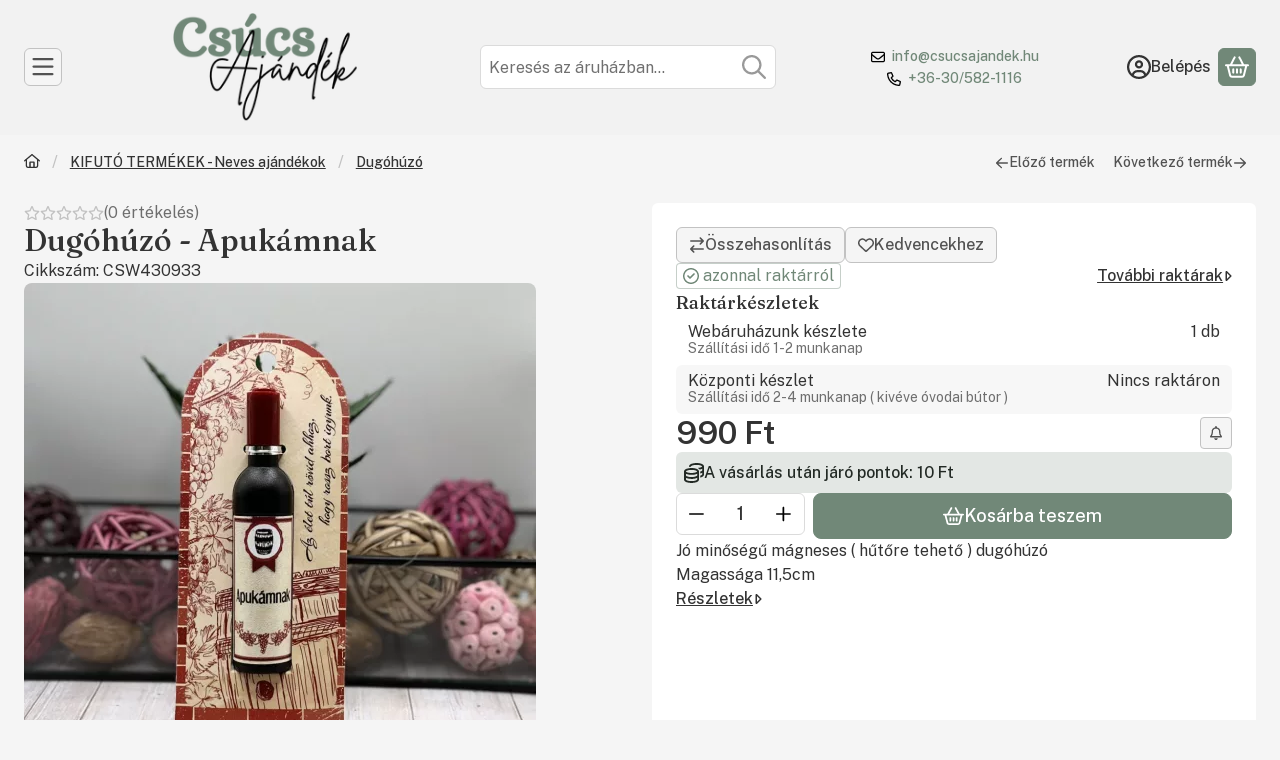

--- FILE ---
content_type: image/svg+xml
request_url: https://www.csucsajandek.hu/!common_design/own/image/logo/svg_dark/logo_checkout_raiffeisen_hu_box.svg
body_size: 48193
content:
<svg viewBox="0 0 451 24" fill="none" xmlns="http://www.w3.org/2000/svg">
<g clip-path="url(#clip0_482_24642)">
<path d="M33.8767 11.2775L31.8584 7.60082H31.0401V11.2775H29.0762V1.98345H32.7994C33.3662 1.96968 33.9291 2.07923 34.4495 2.30454C34.8916 2.49974 35.2631 2.82661 35.5133 3.24074C35.7688 3.68969 35.8962 4.20041 35.8814 4.71702C35.9021 5.32735 35.7118 5.9261 35.3427 6.41198C34.9489 6.88978 34.4102 7.22568 33.8084 7.36863L36.0588 11.2775L33.8767 11.2775ZM31.0401 3.67825V6.04291H32.5674C32.9089 6.06593 33.2461 5.95579 33.5085 5.73551C33.6228 5.6177 33.711 5.47705 33.7674 5.32275C33.8238 5.16846 33.8471 5.00398 33.8358 4.84005C33.8358 4.43008 33.7267 4.13401 33.5085 3.95184C33.2321 3.75134 32.8943 3.65451 32.5539 3.67825H31.0401Z" fill="#2B2D33"/>
<path d="M41.6909 4.04735H43.5593V11.2776H41.6909V10.4167C41.4568 10.7425 41.1481 11.0072 40.7908 11.1887C40.4099 11.3793 39.9889 11.4754 39.5633 11.4688C38.9984 11.4769 38.4451 11.3073 37.9814 10.9838C37.5024 10.6416 37.1271 10.1733 36.8972 9.63058C36.6299 9.01199 36.4974 8.34333 36.5086 7.6693C36.4965 6.99071 36.629 6.31735 36.8972 5.69416C37.1272 5.15163 37.5024 4.68344 37.9814 4.34139C38.4451 4.01779 38.9983 3.848 39.5633 3.85589C39.9897 3.84942 40.4112 3.94795 40.7908 4.14284C41.1476 4.32846 41.4558 4.59541 41.6909 4.92221V4.04735ZM40.9544 9.52801C41.2119 9.3492 41.4131 9.10029 41.5341 8.81065C41.6839 8.44935 41.7559 8.06041 41.7454 7.6693C41.7559 7.27818 41.6839 6.88924 41.5341 6.52795C41.4131 6.23831 41.2119 5.9894 40.9544 5.81058C40.7037 5.64506 40.4089 5.55929 40.1087 5.56453C39.8065 5.55992 39.5098 5.64558 39.2564 5.81058C38.9964 5.98668 38.7947 6.23643 38.677 6.52795C38.5314 6.89032 38.4617 7.2788 38.4721 7.6693C38.4617 8.05979 38.5314 8.44827 38.677 8.81065C38.7947 9.10217 38.9964 9.35192 39.2564 9.52801C39.5098 9.69316 39.8065 9.77883 40.1087 9.77406C40.4089 9.77946 40.7037 9.69368 40.9544 9.52801Z" fill="#2B2D33"/>
<path d="M45.3119 2.72824C45.1507 2.57329 45.0401 2.37302 44.9947 2.15382C44.9493 1.93463 44.9713 1.70679 45.0577 1.50035C45.1441 1.2939 45.2909 1.11853 45.4787 0.997356C45.6665 0.876179 45.8866 0.81488 46.1098 0.821539C46.2557 0.815235 46.4014 0.839328 46.5375 0.892294C46.6737 0.94526 46.7974 1.02595 46.9008 1.12926C47.0942 1.35051 47.2008 1.63463 47.2008 1.92875C47.2008 2.22288 47.0942 2.50699 46.9008 2.72824C46.7974 2.83156 46.6737 2.91224 46.5375 2.96521C46.4014 3.01818 46.2557 3.04227 46.1098 3.03597C45.9629 3.04187 45.8164 3.01762 45.6792 2.9647C45.542 2.91178 45.417 2.83132 45.3119 2.72824ZM47.0236 11.2774H45.1553V4.0472H47.0236V11.2774Z" fill="#2B2D33"/>
<path d="M51.0198 4.04729H52.9972V5.6875H51.0198V11.2775H49.1514V5.6875H47.9238V4.04729H49.1514V3.60979C49.1514 2.81706 49.3787 2.21112 49.8333 1.79197C50.2877 1.37309 50.9106 1.1636 51.7017 1.16349C51.981 1.16225 52.2598 1.18966 52.5335 1.24529C52.7808 1.2952 53.0228 1.36847 53.2562 1.46413L52.779 2.89918C52.5231 2.79723 52.2498 2.74626 51.9744 2.74911C51.6379 2.74911 51.3947 2.82651 51.2448 2.98131C51.0799 3.17953 50.9991 3.43466 51.0198 3.69191V4.04729Z" fill="#2B2D33"/>
<path d="M55.7923 4.04729H57.7697V5.6875H55.7923V11.2775H53.9238V5.6875H52.6963V4.04729H53.9238V3.60979C53.9238 2.81706 54.1511 2.21112 54.6057 1.79197C55.0602 1.37309 55.683 1.1636 56.4742 1.16349C56.7535 1.16225 57.0322 1.18966 57.306 1.24529C57.5532 1.2952 57.7952 1.36847 58.0287 1.46413L57.5515 2.89918C57.2955 2.79723 57.0222 2.74626 56.7468 2.74911C56.4103 2.74911 56.1671 2.82651 56.0172 2.98131C55.8523 3.17953 55.7715 3.43466 55.7923 3.69191V4.04729Z" fill="#2B2D33"/>
<path d="M65.0389 8.32526H60.1702C60.2339 8.8721 60.4111 9.26844 60.702 9.51427C60.9929 9.76032 61.4203 9.88334 61.984 9.88334C62.3523 9.88713 62.7187 9.82951 63.0682 9.71282C63.3849 9.60724 63.6787 9.4425 63.9342 9.22732L64.7387 10.5123C64.3649 10.8279 63.9345 11.069 63.4705 11.2229C62.9693 11.39 62.4441 11.4731 61.9159 11.469C61.2162 11.4879 60.5228 11.333 59.8974 11.0181C59.3446 10.7285 58.8945 10.275 58.6086 9.71942C58.2998 9.09584 58.1476 8.40608 58.1655 7.71014C58.1508 7.01098 58.3003 6.31815 58.6019 5.6875C58.8733 5.12582 59.3021 4.65557 59.836 4.33424C60.3875 4.01019 61.0175 3.84471 61.6567 3.856C62.2837 3.84152 62.9023 4.00238 63.4432 4.32056C63.958 4.63676 64.3683 5.09799 64.6229 5.64661C64.9129 6.28046 65.0551 6.97213 65.0389 7.66924V8.32526ZM60.1702 7.04044H63.1569C63.1113 6.50299 62.9613 6.10209 62.7069 5.83774C62.571 5.70316 62.4087 5.59842 62.2303 5.53019C62.0518 5.46196 61.8611 5.43174 61.6704 5.44146C60.7974 5.44146 60.2974 5.97445 60.1702 7.04044Z" fill="#2B2D33"/>
<path d="M66.3412 2.72824C66.18 2.57329 66.0694 2.37302 66.024 2.15382C65.9786 1.93463 66.0006 1.70679 66.087 1.50035C66.1734 1.2939 66.3202 1.11853 66.508 0.997356C66.6958 0.876179 66.9159 0.81488 67.1391 0.821539C67.285 0.815236 67.4307 0.839328 67.5668 0.892294C67.703 0.945261 67.8267 1.02595 67.9301 1.12926C68.1235 1.35051 68.2301 1.63463 68.2301 1.92875C68.2301 2.22288 68.1235 2.50699 67.9301 2.72824C67.8267 2.83156 67.703 2.91224 67.5668 2.96521C67.4307 3.01818 67.285 3.04227 67.1391 3.03597C66.9922 3.04187 66.8457 3.01762 66.7085 2.9647C66.5713 2.91178 66.4463 2.83132 66.3412 2.72824ZM68.0529 11.2774H66.1844V4.0472H68.0529V11.2774Z" fill="#2B2D33"/>
<path d="M70.4392 11.2299C69.9556 11.0854 69.512 10.8303 69.1436 10.4847L70.0165 9.14561C70.2906 9.40158 70.6123 9.60092 70.9634 9.73221C71.3144 9.86351 71.6877 9.92419 72.0622 9.91079C72.3475 9.92846 72.6323 9.86948 72.8872 9.73995C72.9703 9.6888 73.0393 9.61772 73.0881 9.53312C73.1368 9.44853 73.1638 9.35308 73.1665 9.25542C73.1692 9.15776 73.1476 9.06096 73.1036 8.97378C73.0596 8.8866 72.9946 8.81178 72.9145 8.75609C72.6304 8.58679 72.3188 8.46879 71.9939 8.40746C71.512 8.30762 71.0397 8.16586 70.5824 7.98381C70.2344 7.8438 69.9272 7.61819 69.6892 7.32779C69.4503 7.00979 69.3297 6.6182 69.3481 6.22058C69.3375 5.77327 69.4663 5.33377 69.7163 4.96313C69.9797 4.59354 70.3446 4.30858 70.7665 4.14286C71.2696 3.94264 71.8075 3.84508 72.3486 3.85592C72.8791 3.8507 73.4068 3.93384 73.9101 4.10196C74.3643 4.2522 74.7807 4.49936 75.1305 4.82642L74.2578 6.11124C74.0058 5.87948 73.7086 5.70255 73.385 5.59161C73.0475 5.47319 72.6924 5.41314 72.3348 5.414C72.0613 5.39778 71.7884 5.45445 71.5438 5.57825C71.4574 5.62691 71.386 5.69868 71.3379 5.78557C71.2897 5.87245 71.2666 5.97104 71.271 6.07034C71.2675 6.18826 71.309 6.30308 71.387 6.39142C71.5022 6.50271 71.6392 6.5888 71.7893 6.64423C72.0547 6.7491 72.3285 6.8314 72.6077 6.89028C73.0431 6.99008 73.4679 7.13197 73.876 7.31394C74.2203 7.46977 74.5203 7.70933 74.7488 8.01085C74.9863 8.34506 75.1063 8.74895 75.0897 9.15896C75.0992 9.59139 74.9754 10.0162 74.7351 10.3755C74.4756 10.74 74.1153 11.0204 73.6986 11.1819C73.1775 11.3854 72.6212 11.483 72.0622 11.4689C71.5122 11.4722 70.965 11.3916 70.4392 11.2299Z" fill="#2B2D33"/>
<path d="M82.7264 8.32526H77.8577C77.9213 8.8721 78.0986 9.26844 78.3895 9.51427C78.6804 9.76032 79.1078 9.88334 79.6715 9.88334C80.0398 9.88713 80.4062 9.82951 80.7557 9.71282C81.0724 9.60724 81.3662 9.4425 81.6217 9.22732L82.4262 10.5123C82.0524 10.8279 81.622 11.069 81.158 11.2229C80.6568 11.39 80.1316 11.4731 79.6034 11.469C78.9037 11.4879 78.2103 11.333 77.5849 11.0181C77.0321 10.7284 76.5821 10.2749 76.2961 9.71942C75.9873 9.09584 75.8351 8.40608 75.853 7.71014C75.8383 7.01098 75.9878 6.31815 76.2893 5.6875C76.5608 5.12582 76.9896 4.65557 77.5235 4.33424C78.075 4.01018 78.705 3.84471 79.3442 3.856C79.9712 3.84152 80.5898 4.00239 81.1307 4.32056C81.6454 4.63676 82.0558 5.098 82.3104 5.64661C82.6004 6.28046 82.7426 6.97213 82.7264 7.66924V8.32526ZM77.8577 7.04044H80.8444C80.7988 6.50299 80.6488 6.10209 80.3944 5.83774C80.2585 5.70316 80.0962 5.59842 79.9178 5.53019C79.7393 5.46196 79.5486 5.43174 79.3579 5.44146C78.4849 5.44146 77.9849 5.97445 77.8577 7.04044Z" fill="#2B2D33"/>
<path d="M89.2385 4.19088C89.6284 4.41811 89.9399 4.75893 90.1317 5.16798C90.3526 5.65212 90.46 6.18054 90.4455 6.7127V11.2776H88.5634V6.9449C88.5634 6.48035 88.4566 6.13189 88.243 5.89953C88.0291 5.66717 87.704 5.55096 87.2677 5.55091C86.9648 5.54486 86.6658 5.62031 86.4018 5.76941C86.1333 5.93351 85.9068 6.15828 85.7404 6.42576V11.2776H83.8721V4.04741H85.7404V4.89489C85.9675 4.56691 86.2752 4.30327 86.6339 4.12954C87.0185 3.94354 87.441 3.84987 87.868 3.85595C88.3464 3.84396 88.8193 3.95954 89.2385 4.19088Z" fill="#2B2D33"/>
<path d="M35.5133 19.6316C35.7863 20.0413 35.9246 20.5263 35.9089 21.0187C35.9089 21.8662 35.6384 22.5199 35.0972 22.98C34.5563 23.4401 33.7904 23.6701 32.7994 23.6701H29.0762V14.3762H32.4721C33.454 14.3762 34.2131 14.5881 34.7495 15.0118C35.2858 15.4354 35.554 16.0346 35.5542 16.8092C35.5542 17.7294 35.1587 18.3899 34.3678 18.7909C34.828 18.944 35.2287 19.2381 35.5133 19.6316ZM31.0401 16.0438V18.217H32.3221C32.74 18.217 33.0469 18.1258 33.2426 17.9434C33.3455 17.8374 33.4248 17.7107 33.4754 17.5717C33.5259 17.4327 33.5465 17.2845 33.5358 17.137C33.5358 16.7455 33.4312 16.4654 33.2222 16.2966C33.0129 16.1282 32.6992 16.044 32.2811 16.0438H31.0401ZM32.5674 22.0029C32.9948 22.0029 33.3153 21.9117 33.529 21.7293C33.7425 21.5472 33.8493 21.2557 33.8494 20.8548C33.8616 20.7018 33.8405 20.548 33.7875 20.4041C33.7345 20.2602 33.6509 20.1295 33.5425 20.0211C33.338 19.8391 32.9994 19.7479 32.5266 19.7475H31.0401V22.0029H32.5674Z" fill="#2B2D33"/>
<path d="M41.8142 16.4401H43.6826V23.6703H41.8142V22.8094C41.5801 23.1352 41.2714 23.3999 40.9141 23.5814C40.5332 23.772 40.1122 23.8681 39.6865 23.8615C39.1216 23.8696 38.5684 23.7 38.1047 23.3765C37.6257 23.0343 37.2504 22.566 37.0205 22.0233C36.5023 20.7625 36.5023 19.3476 37.0205 18.0869C37.2505 17.5443 37.6257 17.0761 38.1047 16.7341C38.5684 16.4105 39.1216 16.2407 39.6865 16.2486C40.113 16.2421 40.5345 16.3407 40.9141 16.5355C41.2708 16.7212 41.5791 16.9881 41.8142 17.3149V16.4401ZM41.0776 21.9207C41.3352 21.7419 41.5363 21.493 41.6573 21.2033C41.9391 20.4686 41.9391 19.6554 41.6573 18.9206C41.5363 18.631 41.3352 18.3821 41.0776 18.2033C40.8269 18.0378 40.5322 17.952 40.232 17.9572C39.9298 17.9526 39.6331 18.0383 39.3796 18.2033C39.1197 18.3794 38.918 18.6291 38.8003 18.9206C38.5271 19.6569 38.5271 20.4671 38.8003 21.2033C38.918 21.4949 39.1197 21.7446 39.3796 21.9207C39.633 22.0859 39.9298 22.1715 40.232 22.1668C40.5322 22.1722 40.827 22.0864 41.0776 21.9207Z" fill="#2B2D33"/>
<path d="M50.6448 16.5835C51.0346 16.8107 51.3462 17.1515 51.538 17.5606C51.7589 18.0447 51.8662 18.5731 51.8517 19.1053V23.6702H49.9696V19.3375C49.9696 18.8729 49.8628 18.5245 49.6493 18.2921C49.4353 18.0597 49.1102 17.9435 48.674 17.9435C48.371 17.9374 48.072 18.0129 47.8081 18.162C47.5396 18.3261 47.313 18.5509 47.1466 18.8183V23.6702H45.2783V16.44H47.1466V17.2875C47.3737 16.9595 47.6815 16.6959 48.0401 16.5221C48.4247 16.3361 48.8472 16.2425 49.2742 16.2485C49.7526 16.2365 50.2256 16.3521 50.6448 16.5835Z" fill="#2B2D33"/>
<path d="M56.9792 19.8159L59.8703 23.6702H57.6337L55.1653 20.3901V23.6702H53.2969V13.8295H55.1653V19.3784L57.511 16.44H59.7339L56.9792 19.8159Z" fill="#2B2D33"/>
<path d="M22.0932 1.9834H0.454102V23.6702H22.0932V1.9834Z" fill="#FEE600"/>
<path fill-rule="evenodd" clip-rule="evenodd" d="M16.1019 11.2847L18.8595 8.52093L19.5972 9.26039L19.6017 9.25594C19.5719 7.98287 19.0533 6.77037 18.1538 5.87097C16.6888 4.43938 15.2225 5.2768 14.717 5.78225L14.7173 5.78242L12.0613 8.44408L12.7191 9.10323L11.274 10.5515L9.8289 9.10323L10.4866 8.44408L7.83078 5.78242L7.83094 5.78225C7.32561 5.2768 5.85915 4.43938 4.39433 5.87097C3.49472 6.77032 2.97603 7.98284 2.94629 9.25594L2.95073 9.26039L3.68857 8.52093L6.44626 11.2847L7.20565 10.5234V8.703L7.98693 9.48599V11.6877L9.06358 12.7669L3.47959 18.3632L5.68999 20.5784L11.274 14.9822L16.858 20.5784L19.0685 18.3632L13.4844 12.7669L14.5612 11.6877V9.48599L15.3423 8.703V10.5234L16.1019 11.2847Z" fill="#2B2D33"/>
</g>
<g clip-path="url(#clip1_482_24642)">
<path d="M113.162 2.56567H123.66V21.4239H113.162V2.56567Z" fill="#FF5F00"/>
<path d="M118.394 21.4239C116.362 23.0214 113.796 23.9871 110.997 23.9871C104.364 23.9871 99 18.6252 99 11.9948C99 5.3644 104.364 0 110.997 0C113.796 0 116.362 0.965696 118.394 2.5657C115.629 4.76375 113.83 8.16311 113.83 11.9948C113.83 15.8265 115.629 19.257 118.394 21.4239Z" fill="#EB001B"/>
<path d="M137.822 11.9948C137.822 18.6252 132.458 23.9871 125.824 23.9871C123.026 23.9871 120.46 23.0214 118.428 21.4239C121.226 19.2233 122.992 15.8265 122.992 11.9948C122.992 8.16311 121.193 4.76375 118.428 2.5657C120.46 0.965696 123.026 0 125.824 0C132.458 0 137.822 5.39806 137.822 11.9948Z" fill="#F79E1B"/>
</g>
<g clip-path="url(#clip2_482_24642)">
<path d="M155.16 23.7993V22.2192C155.17 22.0863 155.151 21.9529 155.104 21.828C155.058 21.7031 154.985 21.5895 154.892 21.4948C154.798 21.4001 154.685 21.3265 154.561 21.2788C154.436 21.2312 154.303 21.2106 154.17 21.2184C153.996 21.2071 153.822 21.2427 153.667 21.3214C153.511 21.4002 153.379 21.5192 153.285 21.6661C153.2 21.5236 153.077 21.4067 152.931 21.328C152.784 21.2492 152.619 21.2113 152.453 21.2184C152.308 21.2112 152.164 21.2418 152.035 21.3074C151.905 21.373 151.795 21.4713 151.716 21.5924V21.2817H151.168V23.7993H151.721V22.4036C151.709 22.3174 151.716 22.2297 151.742 22.1467C151.768 22.0637 151.812 21.9875 151.871 21.9236C151.93 21.8596 152.002 21.8095 152.083 21.7769C152.164 21.7442 152.25 21.7298 152.337 21.7347C152.701 21.7347 152.885 21.9717 152.885 22.3983V23.7993H153.438V22.4036C153.427 22.3176 153.435 22.2302 153.461 22.1476C153.488 22.0651 153.532 21.9892 153.59 21.9255C153.649 21.8617 153.721 21.8116 153.801 21.7786C153.881 21.7457 153.968 21.7307 154.054 21.7347C154.428 21.7347 154.607 21.9717 154.607 22.3983V23.7993H155.16ZM158.247 22.5405V21.2817H157.699V21.5871C157.606 21.4666 157.485 21.3703 157.346 21.3061C157.208 21.242 157.056 21.2119 156.904 21.2184C156.564 21.2351 156.244 21.3816 156.01 21.6277C155.776 21.8739 155.645 22.2007 155.645 22.5405C155.645 22.8803 155.776 23.2071 156.01 23.4532C156.244 23.6994 156.564 23.8459 156.904 23.8626C157.056 23.8691 157.208 23.839 157.346 23.7748C157.485 23.7107 157.606 23.6143 157.699 23.4938V23.7993H158.247V22.5405ZM156.209 22.5405C156.217 22.3919 156.269 22.2491 156.358 22.1296C156.446 22.0101 156.568 21.9192 156.708 21.8681C156.848 21.817 156.999 21.8079 157.144 21.8419C157.289 21.8759 157.421 21.9516 157.523 22.0596C157.625 22.1677 157.694 22.3033 157.72 22.4497C157.746 22.5962 157.729 22.7472 157.671 22.884C157.612 23.0208 157.515 23.1374 157.391 23.2196C157.267 23.3018 157.121 23.3458 156.972 23.3463C156.868 23.3477 156.765 23.3275 156.668 23.287C156.572 23.2464 156.486 23.1864 156.414 23.1107C156.342 23.035 156.287 22.9452 156.252 22.8471C156.216 22.7489 156.202 22.6445 156.209 22.5405ZM169.968 21.2155C170.153 21.2137 170.337 21.2481 170.508 21.3167C170.669 21.3806 170.815 21.4753 170.938 21.5954C171.06 21.7148 171.156 21.8574 171.222 22.0147C171.359 22.3519 171.359 22.7291 171.222 23.0662C171.157 23.2236 171.06 23.3662 170.938 23.4856C170.815 23.6057 170.669 23.7004 170.508 23.7642C170.161 23.8993 169.775 23.8993 169.428 23.7642C169.268 23.7006 169.122 23.6059 168.999 23.4856C168.878 23.3659 168.782 23.2234 168.717 23.0662C168.58 22.729 168.58 22.3519 168.717 22.0147C168.782 21.8576 168.878 21.7151 168.999 21.5954C169.122 21.4751 169.268 21.3804 169.428 21.3167C169.6 21.2481 169.783 21.2137 169.968 21.2155ZM169.968 21.7334C169.861 21.7325 169.755 21.7526 169.655 21.7926C169.562 21.8302 169.477 21.8865 169.406 21.9582C169.334 22.0314 169.278 22.1181 169.24 22.2132C169.159 22.424 169.159 22.6571 169.24 22.8678C169.278 22.963 169.334 23.0497 169.406 23.1228C169.477 23.1945 169.562 23.2509 169.655 23.2885C169.856 23.3673 170.08 23.3673 170.281 23.2885C170.375 23.2507 170.46 23.1943 170.532 23.1228C170.604 23.0499 170.661 22.9632 170.699 22.8678C170.78 22.6571 170.78 22.424 170.699 22.2132C170.661 22.1179 170.604 22.0311 170.532 21.9582C170.46 21.8867 170.375 21.8304 170.281 21.7926C170.182 21.7526 170.075 21.7325 169.968 21.7334ZM161.228 22.5405C161.222 21.7557 160.738 21.2184 160.032 21.2184C159.69 21.2364 159.369 21.3859 159.135 21.6357C158.901 21.8855 158.774 22.2161 158.778 22.5582C158.783 22.9003 158.92 23.2272 159.161 23.4704C159.401 23.7136 159.727 23.8542 160.069 23.8625C160.445 23.8757 160.812 23.7501 161.101 23.5096L160.833 23.1041C160.625 23.2707 160.367 23.3634 160.101 23.3674C159.92 23.3826 159.74 23.3268 159.599 23.2118C159.459 23.0968 159.368 22.9316 159.347 22.7512H161.217C161.222 22.6827 161.228 22.6143 161.228 22.5405ZM159.353 22.3193C159.362 22.1502 159.438 21.9917 159.563 21.8775C159.688 21.7633 159.852 21.7026 160.022 21.7083C160.187 21.7051 160.347 21.7676 160.466 21.8821C160.586 21.9966 160.655 22.1538 160.659 22.3193H159.353ZM163.535 21.9243C163.296 21.7868 163.025 21.7124 162.75 21.7083C162.45 21.7083 162.27 21.8189 162.27 22.0033C162.27 22.1718 162.46 22.2192 162.697 22.2508L162.955 22.2876C163.503 22.3667 163.835 22.5984 163.835 23.0408C163.835 23.5202 163.413 23.8626 162.687 23.8626C162.298 23.8733 161.915 23.7588 161.596 23.5359L161.854 23.1093C162.096 23.2886 162.391 23.3813 162.692 23.3727C163.066 23.3727 163.266 23.2621 163.266 23.0672C163.266 22.925 163.124 22.846 162.824 22.8039L162.565 22.767C162.002 22.688 161.696 22.4352 161.696 22.0243C161.696 21.5239 162.107 21.2184 162.745 21.2184C163.105 21.206 163.462 21.2974 163.772 21.4818L163.535 21.9243ZM166.167 21.782H165.271V22.9198C165.271 23.1725 165.361 23.3411 165.635 23.3411C165.806 23.3354 165.972 23.2865 166.119 23.1989L166.277 23.6677C166.072 23.7957 165.835 23.8633 165.593 23.8626C164.945 23.8626 164.718 23.5149 164.718 22.9302V21.782H164.207V21.2817H164.718L164.718 20.5179H165.271L165.271 21.2817H166.167V21.782ZM168.062 21.2184C168.195 21.219 168.327 21.2421 168.452 21.2869L168.284 21.8031C168.175 21.7598 168.058 21.7383 167.941 21.7399C167.583 21.7399 167.404 21.9717 167.404 22.3877V23.7993H166.856V21.2817H167.399V21.5871C167.466 21.4717 167.563 21.3765 167.68 21.3116C167.797 21.2467 167.929 21.2145 168.062 21.2184ZM171.855 23.4328C171.889 23.4326 171.923 23.4393 171.954 23.4525C171.984 23.4651 172.012 23.4833 172.035 23.5062C172.058 23.5291 172.077 23.5562 172.09 23.5861C172.103 23.6168 172.11 23.6499 172.11 23.6833C172.11 23.7167 172.103 23.7498 172.09 23.7805C172.077 23.8102 172.058 23.8372 172.035 23.86C172.012 23.8829 171.984 23.9012 171.954 23.914C171.923 23.9274 171.889 23.9342 171.855 23.934C171.805 23.9345 171.755 23.9202 171.713 23.8929C171.671 23.8656 171.638 23.8265 171.618 23.7805C171.605 23.7498 171.598 23.7167 171.598 23.6833C171.598 23.6499 171.605 23.6168 171.618 23.5861C171.631 23.5562 171.649 23.5291 171.672 23.5062C171.696 23.4832 171.723 23.4649 171.754 23.4525C171.786 23.4393 171.82 23.4326 171.855 23.4328ZM171.855 23.8787C171.881 23.8789 171.906 23.8737 171.93 23.8634C171.953 23.8534 171.974 23.8393 171.992 23.8216C172.014 23.799 172.031 23.7713 172.04 23.7407C172.05 23.7102 172.052 23.6778 172.046 23.6464C172.039 23.615 172.026 23.5856 172.006 23.5607C171.986 23.5359 171.96 23.5163 171.93 23.5038C171.906 23.4936 171.881 23.4885 171.855 23.4887C171.828 23.4885 171.802 23.4937 171.778 23.5038C171.754 23.5134 171.733 23.5275 171.715 23.5452C171.679 23.582 171.658 23.6316 171.658 23.6834C171.658 23.7352 171.679 23.7848 171.715 23.8216C171.734 23.8398 171.755 23.8543 171.779 23.8641C171.803 23.8739 171.829 23.8788 171.855 23.8787ZM171.869 23.5661C171.894 23.5645 171.919 23.5715 171.939 23.5861C171.947 23.5927 171.953 23.601 171.957 23.6104C171.961 23.6198 171.963 23.6301 171.963 23.6404C171.963 23.6493 171.962 23.6581 171.958 23.6662C171.955 23.6744 171.95 23.6818 171.944 23.688C171.928 23.7016 171.909 23.7097 171.889 23.711L171.965 23.7988H171.905L171.835 23.7116H171.812V23.7988H171.762V23.5661H171.869ZM171.812 23.6097V23.6718H171.869C171.88 23.6723 171.891 23.6696 171.9 23.664C171.904 23.6615 171.907 23.6579 171.909 23.6538C171.911 23.6496 171.912 23.645 171.912 23.6404C171.912 23.6359 171.911 23.6314 171.909 23.6273C171.907 23.6233 171.904 23.6198 171.9 23.6173C171.891 23.6118 171.88 23.6092 171.869 23.6097H171.812Z" fill="black"/>
<path d="M165.388 2.06616H157.08V16.9953H165.388V2.06616Z" fill="#7375CF"/>
<path d="M157.608 9.53076C157.606 8.09298 157.932 6.67374 158.56 5.38049C159.189 4.08724 160.103 2.95387 161.234 2.06618C159.833 0.965252 158.151 0.2806 156.38 0.0904799C154.608 -0.0996405 152.819 0.212444 151.217 0.991061C149.615 1.76968 148.264 2.98341 147.318 4.49353C146.373 6.00366 145.872 7.74924 145.872 9.53076C145.872 11.3123 146.373 13.0579 147.318 14.568C148.264 16.0781 149.615 17.2919 151.217 18.0705C152.819 18.8491 154.608 19.1612 156.38 18.9711C158.151 18.7809 159.833 18.0963 161.234 16.9953C160.103 16.1077 159.189 14.9743 158.56 13.681C157.932 12.3878 157.606 10.9685 157.608 9.53076Z" fill="#EB001B"/>
<path d="M175.69 15.4142V15.1085H175.813V15.0463H175.499V15.1085H175.622V15.4142H175.69ZM176.299 15.4142V15.0457H176.203L176.092 15.2991L175.981 15.0457H175.885V15.4142H175.953V15.1362L176.057 15.3758H176.127L176.231 15.1356V15.4142H176.299Z" fill="#00A2E5"/>
<path d="M176.596 9.53076C176.596 11.3123 176.095 13.0578 175.15 14.568C174.204 16.0781 172.853 17.2918 171.251 18.0705C169.649 18.8491 167.86 19.1612 166.088 18.9711C164.317 18.7809 162.635 18.0963 161.234 16.9953C162.364 16.1068 163.278 14.9732 163.906 13.6802C164.534 12.3871 164.861 10.9683 164.861 9.53076C164.861 8.0932 164.534 6.67441 163.906 5.38137C163.278 4.08832 162.364 2.95476 161.234 2.06618C162.635 0.965249 164.317 0.280596 166.088 0.0904782C167.86 -0.0996398 169.649 0.21245 171.251 0.991075C172.853 1.7697 174.204 2.98344 175.15 4.49357C176.095 6.00369 176.596 7.74926 176.596 9.53076Z" fill="#00A2E5"/>
</g>
<g clip-path="url(#clip3_482_24642)">
<path d="M186.568 23.5432H186.062V17.7461H186.568V23.5432ZM190.253 17.7461C190.696 17.7398 191.137 17.8084 191.557 17.949C191.922 18.0717 192.258 18.2691 192.543 18.5287C192.816 18.7834 193.029 19.0952 193.168 19.4417C193.461 20.217 193.461 21.0723 193.168 21.8475C193.029 22.1941 192.816 22.5059 192.543 22.7606C192.258 23.0202 191.923 23.2176 191.557 23.3403C191.137 23.481 190.696 23.5496 190.253 23.5432H188.137V17.7461H190.253ZM188.642 18.2264V23.0629H190.253C190.633 23.0696 191.011 23.0115 191.371 22.891C191.674 22.7883 191.952 22.6225 192.187 22.4045C192.409 22.1919 192.581 21.9313 192.688 21.6426C192.914 20.9965 192.914 20.2927 192.688 19.6467C192.58 19.3576 192.409 19.0964 192.187 18.8828C191.953 18.6638 191.675 18.4979 191.371 18.3962C191.01 18.2772 190.632 18.2198 190.253 18.2264L188.642 18.2264ZM199.259 17.6799C199.502 17.6792 199.744 17.707 199.98 17.7627C200.206 17.8158 200.425 17.8957 200.632 18.0007C200.831 18.1015 201.016 18.2275 201.182 18.3755C201.345 18.5204 201.487 18.6877 201.603 18.8724L201.18 19.1539C201.081 19.0022 200.962 18.8644 200.826 18.7441C200.689 18.6223 200.538 18.518 200.375 18.4335C200.207 18.3465 200.029 18.2805 199.845 18.2368C199.653 18.1909 199.456 18.168 199.259 18.1685C198.93 18.1656 198.603 18.226 198.296 18.3465C198.007 18.4606 197.743 18.6325 197.522 18.8517C197.299 19.0753 197.123 19.3415 197.004 19.6343C196.753 20.2845 196.753 21.0049 197.004 21.655C197.123 21.9479 197.299 22.214 197.522 22.4376C197.743 22.6568 198.007 22.8287 198.296 22.9428C198.603 23.0633 198.93 23.1238 199.259 23.1209C199.456 23.1214 199.652 23.0992 199.843 23.0546C200.026 23.012 200.204 22.9467 200.371 22.86C200.534 22.7755 200.685 22.6712 200.822 22.5494C200.959 22.4282 201.078 22.2889 201.176 22.1353L201.59 22.4376C201.47 22.6188 201.326 22.7831 201.162 22.9262C200.995 23.0711 200.812 23.1949 200.615 23.2948C200.411 23.3984 200.195 23.477 199.971 23.5287C199.342 23.6721 198.683 23.6238 198.081 23.39C197.729 23.2511 197.409 23.0435 197.139 22.7792C196.87 22.5126 196.658 22.1942 196.516 21.8434C196.215 21.0733 196.215 20.2181 196.516 19.448C196.658 19.0963 196.87 18.7772 197.139 18.5101C197.409 18.2458 197.729 18.0382 198.081 17.8993C198.456 17.7508 198.856 17.6763 199.259 17.6799ZM203.156 20.3216C203.23 20.1987 203.321 20.0872 203.427 19.9904C203.528 19.8982 203.641 19.8209 203.764 19.7606C203.885 19.7013 204.013 19.6568 204.145 19.6281C204.276 19.5993 204.409 19.5847 204.543 19.5846C204.77 19.582 204.995 19.6191 205.209 19.6943C205.402 19.7621 205.579 19.8685 205.729 20.0069C205.876 20.1452 205.991 20.3141 206.065 20.5017C206.146 20.7095 206.186 20.931 206.183 21.1539V23.5432H205.71V21.2989C205.713 21.1188 205.685 20.9396 205.628 20.7688C205.577 20.6191 205.494 20.4826 205.383 20.3693C205.272 20.258 205.138 20.1725 204.99 20.1188C204.82 20.0582 204.64 20.0288 204.46 20.0318C204.285 20.0304 204.112 20.062 203.949 20.125C203.794 20.1844 203.653 20.2745 203.535 20.39C203.416 20.5067 203.321 20.6461 203.257 20.7999C203.188 20.9658 203.153 21.144 203.156 21.3237V23.5432H202.683V17.5804H203.156L203.156 20.3216ZM208.99 19.5846C209.238 19.5824 209.485 19.6325 209.712 19.7316C209.931 19.8268 210.127 19.9664 210.288 20.1415C210.455 20.3251 210.585 20.5387 210.671 20.771C210.767 21.0272 210.816 21.2986 210.816 21.5722C210.816 21.6081 210.815 21.642 210.814 21.6736C210.813 21.7054 210.811 21.7365 210.808 21.7668H207.541C207.553 21.976 207.604 22.1811 207.692 22.3713C207.771 22.5413 207.883 22.6939 208.021 22.8206C208.156 22.9436 208.315 23.0386 208.487 23.1001C208.667 23.1644 208.857 23.1967 209.048 23.1954C209.3 23.1997 209.55 23.1489 209.781 23.0463C209.998 22.946 210.195 22.8087 210.365 22.6405L210.617 22.9635C210.502 23.0801 210.375 23.1842 210.239 23.2741C210.115 23.3544 209.983 23.4211 209.845 23.4728C209.713 23.522 209.576 23.5567 209.437 23.5763C209.299 23.5957 209.159 23.6054 209.019 23.6053C208.75 23.6081 208.482 23.5582 208.232 23.4583C207.999 23.365 207.788 23.2248 207.611 23.0463C207.434 22.8649 207.296 22.6493 207.205 22.4128C207.106 22.1524 207.057 21.8756 207.06 21.597C207.058 21.3203 207.107 21.0455 207.207 20.7875C207.299 20.5502 207.437 20.3335 207.613 20.1498C207.787 19.9708 207.996 19.8292 208.226 19.7337C208.468 19.6331 208.728 19.5824 208.99 19.5846ZM208.982 20.0028C208.795 20.0005 208.61 20.035 208.437 20.1043C208.276 20.1697 208.129 20.2653 208.005 20.3858C207.878 20.5091 207.775 20.6543 207.7 20.8144C207.62 20.9869 207.568 21.1716 207.549 21.361H210.336C210.322 21.1703 210.276 20.9834 210.199 20.8082C210.129 20.6483 210.03 20.503 209.907 20.3797C209.785 20.2588 209.641 20.1633 209.482 20.0986C209.323 20.0339 209.153 20.0013 208.982 20.0028ZM213.532 19.5846C213.808 19.5819 214.082 19.6347 214.338 19.7399C214.58 19.8397 214.796 19.9934 214.969 20.1892L214.663 20.508C214.516 20.3594 214.342 20.2394 214.151 20.154C213.952 20.0677 213.737 20.0246 213.52 20.0277C213.316 20.026 213.114 20.0661 212.926 20.1457C212.746 20.2216 212.583 20.3329 212.447 20.4728C212.31 20.6158 212.202 20.7847 212.131 20.9697C211.979 21.3741 211.979 21.8199 212.131 22.2243C212.201 22.4077 212.307 22.5748 212.444 22.7158C212.581 22.8567 212.745 22.9684 212.926 23.0442C213.114 23.1238 213.316 23.1639 213.52 23.1622C213.74 23.1647 213.958 23.1195 214.16 23.0297C214.351 22.9437 214.525 22.8246 214.675 22.6778L214.969 23.0008C214.794 23.1957 214.577 23.3492 214.336 23.45C213.819 23.6564 213.244 23.6571 212.727 23.4521C212.49 23.3559 212.276 23.2125 212.096 23.0306C211.917 22.8487 211.776 22.6322 211.683 22.3942C211.487 21.8802 211.487 21.312 211.683 20.7979C211.776 20.5594 211.916 20.3423 212.096 20.16C212.275 19.9777 212.49 19.8341 212.727 19.7379C212.982 19.6336 213.256 19.5814 213.532 19.5846ZM216.389 21.2906H217.023L218.663 19.6467H219.259L217.404 21.4852L219.292 23.5432H218.692L217.023 21.7171H216.389V23.5432H215.917V17.5804H216.389L216.389 21.2906Z" fill="black"/>
<path d="M194.856 1.21143H190.603V8.85475H194.856V1.21143Z" fill="#FF5F00"/>
<path d="M190.873 5.03305C190.872 4.29694 191.039 3.57033 191.36 2.90822C191.682 2.24611 192.15 1.66586 192.729 1.21139C192.012 0.647742 191.151 0.297218 190.244 0.199881C189.337 0.102544 188.421 0.262323 187.601 0.660954C186.78 1.05958 186.089 1.68098 185.605 2.45413C185.121 3.22727 184.864 4.12096 184.864 5.03305C184.864 5.94514 185.121 6.83884 185.605 7.61198C186.089 8.38512 186.78 9.00652 187.601 9.40515C188.421 9.80378 189.337 9.96356 190.244 9.86622C191.151 9.76889 192.012 9.41836 192.729 8.85472C192.15 8.40025 191.682 7.81999 191.36 7.15788C191.039 6.49577 190.872 5.76916 190.873 5.03305Z" fill="#EB001B"/>
<path d="M200.594 5.03305C200.594 5.94513 200.338 6.83882 199.854 7.61196C199.37 8.3851 198.678 9.00651 197.858 9.40514C197.037 9.80378 196.121 9.96356 195.215 9.86622C194.308 9.76889 193.447 9.41836 192.729 8.85472C193.308 8.39979 193.776 7.81944 194.097 7.15743C194.419 6.49543 194.586 5.76904 194.586 5.03305C194.586 4.29706 194.419 3.57068 194.097 2.90867C193.776 2.24666 193.308 1.66632 192.729 1.21139C193.447 0.64774 194.308 0.297215 195.215 0.19988C196.121 0.102545 197.037 0.262326 197.858 0.660961C198.678 1.0596 199.37 1.681 199.854 2.45414C200.338 3.22729 200.594 4.12097 200.594 5.03305Z" fill="#F79E1B"/>
<path d="M200.131 8.04524V7.88876H200.194V7.85688H200.033V7.88876H200.096V8.04524H200.131ZM200.443 8.04524V7.85657H200.394L200.337 7.98634L200.28 7.85657H200.231V8.04524H200.266V7.90292L200.319 8.02562H200.355L200.408 7.90261V8.04524H200.443Z" fill="#F79E1B"/>
</g>
<g clip-path="url(#clip4_482_24642)">
<path fill-rule="evenodd" clip-rule="evenodd" d="M268.363 2.03088C271.163 2.03088 273.15 2.88753 273.15 2.88753L272.266 6.96961C272.266 6.96961 270.441 6.04553 268.203 6.04553C266.221 6.04553 265.265 6.91759 265.265 7.71335C265.265 9.95304 272.225 10.2748 272.225 15.3503C272.225 19.6101 268.463 21.9881 263.681 21.9881C260.455 21.9881 258.025 20.9149 258.025 20.9149L258.928 16.6883C258.928 16.6883 261.037 17.9592 263.859 17.9592C265.848 17.9592 267.012 17.0498 267.012 16.0336C267.012 13.6209 260.081 13.2891 260.081 8.48599C260.081 4.29794 263.989 2.03088 268.363 2.03088ZM228.349 2.33878H236.698C237.904 2.33878 238.889 3.06634 239.084 4.34148L241.204 15.4825L246.4 2.33878H251.637L243.551 21.6706H238.301L234.385 6.57501C234.026 5.18233 233.874 4.73377 231.74 3.96345C230.083 3.29177 228.243 2.95497 228.243 2.95497L228.349 2.33878ZM253.743 2.33878H258.723L254.629 21.6706H249.635L253.743 2.33878ZM281.598 2.33878H285.807L289.839 21.6706H285.217L284.601 18.7438H278.221L277.208 21.6706H271.97L279.287 4.11027C279.755 2.98387 280.393 2.33878 281.598 2.33878ZM282.279 7.5619L279.672 14.8159H283.831L282.279 7.5619Z" fill="#1434CB"/>
</g>
<g clip-path="url(#clip5_482_24642)">
<g clip-path="url(#clip6_482_24642)">
<path d="M319.923 0H297.869V23.9027H319.923V0Z" fill="#1834CB"/>
<path d="M319.372 0.551392H298.421V15.5352H319.372V0.551392Z" fill="white"/>
<path d="M314.215 3.27568L310.096 13.0703H307.405L305.394 5.22163C305.264 4.73514 305.167 4.57298 304.778 4.34595C304.161 4.02163 303.156 3.6973 302.28 3.50271L302.345 3.21082H306.659C307.21 3.21082 307.696 3.56757 307.826 4.21622L308.896 9.95676L311.524 3.27568H314.215Z" fill="#1834CB"/>
<path d="M303.351 21.7947V17.2542H305.005C305.329 17.2542 305.621 17.319 305.88 17.4163C306.14 17.5136 306.334 17.6758 306.464 17.9028C306.594 18.1298 306.659 18.3893 306.659 18.7136C306.659 19.0379 306.594 19.3298 306.464 19.5244C306.334 19.7514 306.14 19.8812 305.88 20.0109C305.621 20.1406 305.329 20.1731 305.005 20.1731H304.161V21.8596H303.351V21.7947ZM304.907 17.8704H304.161V19.5244H304.907C305.199 19.5244 305.426 19.4596 305.588 19.3298C305.751 19.2001 305.815 19.0055 305.815 18.6812C305.815 18.3893 305.751 18.1623 305.588 18.0325C305.426 17.9028 305.199 17.8704 304.907 17.8704Z" fill="white"/>
<path d="M307.47 21.7947H306.724L308.41 17.2217H309.253L310.94 21.7947H310.064L309.61 20.5622H307.859L307.47 21.7947ZM308.118 19.946H309.448L308.799 18.0974L308.118 19.946Z" fill="white"/>
<path d="M312.367 21.7947V19.8163L310.745 17.2217H311.653L312.853 19.2001H312.886L314.053 17.2217H314.799L313.178 19.8163V21.7947H312.367Z" fill="white"/>
</g>
</g>
<g clip-path="url(#clip7_482_24642)">
<path d="M352.155 0H328.155V24H352.155V0Z" fill="white"/>
<path d="M352.155 12H328.155V24H352.155V12Z" fill="#1434CB"/>
<path d="M337.719 3.35759L335.453 8.73941H333.986L332.871 4.43638C332.798 4.16971 332.75 4.07274 332.544 3.96365C332.204 3.78183 331.659 3.61214 331.174 3.50304L331.21 3.34547H333.586C333.889 3.34547 334.156 3.55153 334.228 3.89092L334.81 7.00607L336.265 3.33335H337.719V3.35759ZM343.489 6.98183C343.501 5.56365 341.525 5.4788 341.537 4.8485C341.537 4.65456 341.731 4.4485 342.131 4.40001C342.325 4.37577 342.883 4.35153 343.501 4.64244L343.744 3.50304C343.404 3.38183 342.98 3.26062 342.434 3.26062C341.053 3.26062 340.083 3.98789 340.083 5.04244C340.071 5.8182 340.774 6.25456 341.307 6.50911C341.853 6.77577 342.034 6.94547 342.034 7.17577C342.034 7.53941 341.598 7.69698 341.198 7.7091C340.495 7.72123 340.095 7.51517 339.768 7.36971L339.513 8.54547C339.84 8.69092 340.447 8.82426 341.065 8.83638C342.531 8.82426 343.489 8.1091 343.489 6.98183ZM347.125 8.73941H348.41L347.283 3.34547H346.095C345.828 3.34547 345.598 3.50304 345.501 3.74547L343.404 8.73941H344.883L345.174 7.93941H346.968L347.125 8.73941ZM345.574 6.83638L346.313 4.81214L346.737 6.83638H345.574ZM339.707 3.35759L338.556 8.75153H337.162L338.313 3.35759H339.707Z" fill="#1434CB"/>
<path d="M333.173 17.2969C333.173 17.1273 333.21 16.9818 333.294 16.8606C333.379 16.7394 333.488 16.6545 333.634 16.5939C333.779 16.5333 333.937 16.4969 334.119 16.4969C334.325 16.4969 334.482 16.5212 334.604 16.5576C334.725 16.5939 334.822 16.6424 334.882 16.6788L334.919 17.1273H334.907C334.846 17.0788 334.773 17.0303 334.688 16.9939C334.604 16.9576 334.507 16.9212 334.41 16.8969C334.313 16.8727 334.216 16.8606 334.119 16.8606C333.973 16.8606 333.852 16.8848 333.755 16.9333C333.658 16.9818 333.61 17.0666 333.61 17.1879C333.61 17.2848 333.634 17.3576 333.67 17.406C333.719 17.4545 333.779 17.503 333.864 17.5394C333.949 17.5757 334.058 17.6121 334.191 17.6485C334.313 17.6848 334.434 17.7212 334.543 17.7454C334.652 17.7818 334.749 17.8303 334.822 17.8788C334.907 17.9394 334.967 18.0121 335.016 18.0969C335.064 18.1939 335.088 18.303 335.088 18.4485C335.088 18.7273 335.004 18.9333 334.822 19.0788C334.64 19.2242 334.385 19.2969 334.07 19.2969C333.913 19.2969 333.743 19.2727 333.585 19.2363C333.416 19.1879 333.282 19.1273 333.185 19.0545L333.161 18.606H333.173C333.294 18.703 333.44 18.7879 333.597 18.8363C333.767 18.8969 333.937 18.9212 334.107 18.9212C334.47 18.9212 334.652 18.8 334.652 18.5454C334.652 18.4606 334.628 18.3879 334.591 18.3273C334.555 18.2666 334.482 18.2303 334.397 18.1939C334.313 18.1576 334.191 18.1212 334.046 18.0848C333.937 18.0485 333.828 18.0242 333.719 17.9879C333.622 17.9515 333.525 17.903 333.44 17.8424C333.355 17.7818 333.294 17.7091 333.246 17.6242C333.197 17.5515 333.173 17.4424 333.173 17.2969Z" fill="white"/>
<path d="M335.464 19.2728V16.5576H337.221V16.9455H335.937V17.6728H336.943V18.0485H335.937V18.8728H337.209V19.2606H335.464V19.2728Z" fill="white"/>
<path d="M337.936 17.9152C337.936 18.1212 337.973 18.303 338.046 18.4485C338.118 18.6061 338.227 18.7152 338.373 18.8C338.518 18.8849 338.688 18.9212 338.882 18.9212C339.088 18.9212 339.258 18.8849 339.391 18.8243C339.524 18.7637 339.646 18.6788 339.742 18.5818H339.755L339.706 19.0546C339.597 19.1273 339.476 19.1879 339.33 19.2364C339.185 19.2849 339.015 19.3091 338.833 19.3091C338.615 19.3091 338.421 19.2727 338.252 19.2C338.082 19.1273 337.936 19.0303 337.815 18.897C337.694 18.7637 337.597 18.6182 337.536 18.4485C337.476 18.2788 337.439 18.097 337.439 17.903C337.439 17.7091 337.476 17.5152 337.536 17.3455C337.597 17.1758 337.694 17.0303 337.815 16.897C337.936 16.7637 338.082 16.6667 338.252 16.594C338.421 16.5212 338.615 16.4849 338.821 16.4849C339.015 16.4849 339.173 16.5091 339.318 16.5455C339.452 16.5818 339.573 16.6424 339.67 16.7152L339.718 17.2H339.706C339.609 17.103 339.488 17.0182 339.355 16.9697C339.221 16.9091 339.064 16.8849 338.882 16.8849C338.688 16.8849 338.518 16.9212 338.373 17.0061C338.227 17.0909 338.13 17.2121 338.058 17.3576C337.973 17.5273 337.936 17.7091 337.936 17.9152Z" fill="white"/>
<path d="M341.258 18.909C341.5 18.909 341.682 18.8606 341.791 18.7515C341.9 18.6424 341.961 18.4606 341.961 18.206V16.5454H342.361V18.2303C342.361 18.606 342.264 18.8848 342.07 19.0545C341.876 19.2242 341.597 19.309 341.234 19.309C340.87 19.309 340.591 19.2242 340.385 19.0545C340.179 18.8848 340.082 18.606 340.082 18.2303V16.5454H340.567V18.1939C340.567 18.4484 340.615 18.6303 340.724 18.7394C340.834 18.8606 341.015 18.909 341.258 18.909Z" fill="white"/>
<path d="M342.834 19.2728V16.5576H343.986C344.167 16.5576 344.313 16.594 344.446 16.6667C344.579 16.7394 344.676 16.8364 344.749 16.9576C344.822 17.0788 344.858 17.2243 344.858 17.3819C344.858 17.5637 344.81 17.7334 344.701 17.8667C344.604 18 344.458 18.097 344.276 18.1455L344.979 19.2728H344.434L343.804 18.2061H343.319V19.2728H342.834ZM343.852 16.9334H343.307V17.8546H343.852C344.022 17.8546 344.155 17.8182 344.228 17.7455C344.301 17.6728 344.349 17.5516 344.349 17.4061C344.349 17.2485 344.313 17.1394 344.228 17.0667C344.155 16.9697 344.022 16.9334 343.852 16.9334Z" fill="white"/>
<path d="M345.331 19.2728V16.5576H347.089V16.9455H345.816V17.6728H346.822V18.0485H345.816V18.8728H347.089V19.2606H345.331V19.2728Z" fill="white"/>
</g>
<g clip-path="url(#clip8_482_24642)">
<path d="M394.276 0H363.511C363.383 0 363.255 0 363.127 0.00074717C363.019 0.00151698 362.911 0.00271698 362.803 0.00566038C362.568 0.0120226 362.331 0.0259019 362.098 0.0676528C361.862 0.110128 361.643 0.179411 361.429 0.288498C361.218 0.395615 361.025 0.535721 360.858 0.702906C360.691 0.870091 360.551 1.06261 360.444 1.27347C360.334 1.48773 360.265 1.70742 360.223 1.94362C360.181 2.17598 360.167 2.4132 360.161 2.6482C360.158 2.75606 360.157 2.86392 360.156 2.97177C360.155 3.09994 360.155 3.22802 360.155 3.35642V20.6359C360.155 20.7643 360.155 20.8922 360.156 21.0206C360.157 21.1284 360.158 21.2363 360.161 21.3442C360.167 21.579 360.181 21.8162 360.223 22.0485C360.265 22.2848 360.334 22.5044 360.444 22.7186C360.551 22.9295 360.691 23.1223 360.858 23.2892C361.025 23.4567 361.218 23.5968 361.429 23.7036C361.643 23.813 361.862 23.8823 362.098 23.9247C362.331 23.9662 362.568 23.9803 362.803 23.9867C362.911 23.9892 363.019 23.9906 363.127 23.9911C363.255 23.9921 363.383 23.9921 363.511 23.9921H394.276C394.403 23.9921 394.532 23.9921 394.66 23.9911C394.768 23.9906 394.875 23.9892 394.984 23.9867C395.219 23.9803 395.456 23.9662 395.689 23.9247C395.924 23.8823 396.144 23.813 396.358 23.7036C396.569 23.5968 396.761 23.4567 396.929 23.2892C397.096 23.1223 397.236 22.9295 397.343 22.7186C397.453 22.5044 397.522 22.2848 397.564 22.0485C397.606 21.8162 397.619 21.579 397.626 21.3442C397.629 21.2363 397.63 21.1284 397.631 21.0206C397.632 20.8922 397.632 20.7643 397.632 20.6359V3.35642C397.632 3.22802 397.632 3.09994 397.631 2.97177C397.63 2.86392 397.629 2.75606 397.626 2.6482C397.619 2.4132 397.606 2.17598 397.564 1.94362C397.522 1.70742 397.453 1.48773 397.343 1.27347C397.236 1.06261 397.096 0.870091 396.929 0.702906C396.761 0.535721 396.569 0.395615 396.358 0.288498C396.144 0.179411 395.924 0.110128 395.689 0.0676528C395.456 0.0259019 395.219 0.0120226 394.984 0.00566038C394.875 0.00271698 394.768 0.00151698 394.66 0.00074717C394.532 0 394.403 0 394.276 0Z" fill="black"/>
<path d="M394.276 0.799683L394.654 0.800407C394.757 0.801132 394.859 0.802241 394.962 0.805049C395.142 0.809894 395.351 0.819607 395.547 0.854656C395.717 0.885268 395.859 0.931818 395.996 1.00146C396.131 1.07009 396.255 1.16002 396.363 1.26791C396.471 1.37652 396.562 1.50046 396.631 1.63701C396.7 1.77275 396.747 1.91462 396.777 2.08583C396.812 2.27924 396.822 2.48958 396.827 2.67001C396.829 2.77185 396.831 2.87369 396.831 2.97795C396.832 3.10405 396.832 3.23007 396.832 3.35641V20.6359C396.832 20.7622 396.832 20.888 396.831 21.0168C396.831 21.1186 396.829 21.2205 396.827 21.3225C396.822 21.5027 396.812 21.7129 396.777 21.9086C396.747 22.0774 396.7 22.2193 396.631 22.3558C396.561 22.492 396.471 22.6158 396.363 22.7237C396.255 22.8324 396.132 22.922 395.995 22.9913C395.859 23.0606 395.717 23.1071 395.548 23.1374C395.349 23.173 395.13 23.1827 394.966 23.1872C394.862 23.1895 394.759 23.1909 394.654 23.1914C394.528 23.1924 394.402 23.1924 394.276 23.1924H363.512C363.51 23.1924 363.508 23.1924 363.507 23.1924C363.382 23.1924 363.258 23.1924 363.131 23.1914C363.028 23.1909 362.925 23.1896 362.825 23.1873C362.657 23.1827 362.438 23.173 362.24 23.1376C362.07 23.1071 361.928 23.0606 361.79 22.9904C361.655 22.9218 361.532 22.8322 361.423 22.7233C361.315 22.6156 361.226 22.4922 361.156 22.3558C361.087 22.2195 361.04 22.0772 361.01 21.9063C360.975 21.711 360.965 21.5016 360.96 21.3227C360.957 21.2202 360.956 21.1178 360.956 21.0159L360.955 20.7153L360.955 20.6359V3.35641L360.955 3.27703L360.956 2.977C360.956 2.87455 360.957 2.77212 360.96 2.66976C360.965 2.49064 360.975 2.28116 361.01 2.08423C361.041 1.91489 361.087 1.77257 361.157 1.63561C361.225 1.50023 361.315 1.37666 361.424 1.26825C361.532 1.1602 361.655 1.07038 361.792 1.0011C361.928 0.931796 362.07 0.885268 362.24 0.854724C362.435 0.819584 362.645 0.809894 362.825 0.805026C362.928 0.802241 363.03 0.801132 363.132 0.80043L363.512 0.799683H394.276Z" fill="white"/>
<path d="M370.387 8.06957C370.708 7.66821 370.925 7.12931 370.868 6.57861C370.398 6.60197 369.825 6.88851 369.493 7.29018C369.195 7.63415 368.932 8.19562 369 8.72323C369.528 8.76897 370.054 8.45967 370.387 8.06957Z" fill="black"/>
<path d="M370.862 8.8263C370.096 8.78068 369.445 9.2609 369.079 9.2609C368.713 9.2609 368.153 8.84928 367.548 8.86038C366.759 8.87196 366.028 9.31768 365.628 10.0266C364.805 11.4448 365.411 13.5484 366.211 14.7034C366.599 15.2749 367.068 15.904 367.685 15.8814C368.268 15.8586 368.496 15.5039 369.205 15.5039C369.913 15.5039 370.119 15.8814 370.736 15.87C371.376 15.8586 371.776 15.2983 372.165 14.7263C372.61 14.0749 372.793 13.4459 372.804 13.4114C372.793 13.4 371.57 12.931 371.559 11.5246C371.547 10.347 372.519 9.78685 372.565 9.75211C372.016 8.94077 371.159 8.84928 370.862 8.8263Z" fill="black"/>
<path d="M377.529 7.23255C379.194 7.23255 380.353 8.37981 380.353 10.0501C380.353 11.7264 379.17 12.8797 377.488 12.8797H375.645V15.8102H374.313V7.23254L377.529 7.23255ZM375.645 11.7621H377.173C378.332 11.7621 378.992 11.138 378.992 10.0561C378.992 8.97431 378.332 8.35607 377.179 8.35607H375.645V11.7621Z" fill="black"/>
<path d="M380.7 14.0329C380.7 12.9391 381.538 12.2674 383.025 12.1842L384.736 12.0832V11.6017C384.736 10.9062 384.267 10.4901 383.482 10.4901C382.739 10.4901 382.275 10.8467 382.163 11.4055H380.95C381.021 10.276 381.984 9.44385 383.53 9.44385C385.045 9.44385 386.014 10.2463 386.014 11.5006V15.8102H384.784V14.7818H384.754C384.392 15.4774 383.601 15.9172 382.781 15.9172C381.556 15.9172 380.7 15.1563 380.7 14.0329ZM384.736 13.4682V12.9748L383.197 13.0699C382.43 13.1234 381.996 13.4623 381.996 13.9972C381.996 14.544 382.448 14.9007 383.137 14.9007C384.035 14.9007 384.736 14.2825 384.736 13.4682Z" fill="black"/>
<path d="M387.177 18.1107V17.0704C387.272 17.0941 387.486 17.0941 387.593 17.0941C388.187 17.0941 388.508 16.8445 388.704 16.2025C388.704 16.1906 388.817 15.8221 388.817 15.8161L386.559 9.55676H387.949L389.531 14.6451H389.554L391.136 9.55676H392.491L390.149 16.1371C389.614 17.653 388.996 18.1404 387.7 18.1404C387.593 18.1404 387.272 18.1284 387.177 18.1107Z" fill="black"/>
</g>
<g clip-path="url(#clip9_482_24642)">
<path d="M438.902 0H417.782C411.182 0 405.782 5.4 405.782 12C405.782 18.6 411.182 24 417.782 24H438.902C445.502 24 450.902 18.6 450.902 12C450.902 5.4 445.502 0 438.902 0Z" fill="white"/>
<path d="M438.902 0.972C440.384 0.972 441.824 1.266 443.18 1.842C444.494 2.4 445.67 3.198 446.69 4.212C447.704 5.226 448.502 6.408 449.06 7.722C449.636 9.078 449.93 10.518 449.93 12C449.93 13.482 449.636 14.922 449.06 16.278C448.502 17.592 447.704 18.768 446.69 19.788C445.676 20.802 444.494 21.6 443.18 22.158C441.824 22.734 440.384 23.028 438.902 23.028H417.782C416.3 23.028 414.86 22.734 413.504 22.158C412.19 21.6 411.014 20.802 409.994 19.788C408.98 18.774 408.182 17.592 407.624 16.278C407.048 14.922 406.754 13.482 406.754 12C406.754 10.518 407.048 9.078 407.624 7.722C408.182 6.408 408.98 5.232 409.994 4.212C411.008 3.198 412.19 2.4 413.504 1.842C414.86 1.266 416.3 0.972 417.782 0.972H438.902ZM438.902 0H417.782C411.182 0 405.782 5.4 405.782 12C405.782 18.6 411.182 24 417.782 24H438.902C445.502 24 450.902 18.6 450.902 12C450.902 5.4 445.502 0 438.902 0Z" fill="#3C4043"/>
<path d="M427.298 12.8521V16.4821H426.146V7.51807H429.2C429.974 7.51807 430.634 7.77607 431.174 8.29207C431.726 8.80807 432.002 9.43807 432.002 10.1821C432.002 10.9441 431.726 11.5741 431.174 12.0841C430.64 12.5941 429.98 12.8461 429.2 12.8461H427.298V12.8521ZM427.298 8.62207V11.7481H429.224C429.68 11.7481 430.064 11.5921 430.364 11.2861C430.67 10.9801 430.826 10.6081 430.826 10.1881C430.826 9.77407 430.67 9.40807 430.364 9.10207C430.064 8.78407 429.686 8.62807 429.224 8.62807H427.298V8.62207Z" fill="#3C4043"/>
<path d="M435.015 10.1461C435.867 10.1461 436.539 10.3741 437.031 10.8301C437.523 11.2861 437.769 11.9101 437.769 12.7021V16.4821H436.671V15.6301H436.623C436.149 16.3321 435.513 16.6801 434.721 16.6801C434.043 16.6801 433.479 16.4821 433.023 16.0801C432.567 15.6781 432.339 15.1801 432.339 14.5801C432.339 13.9441 432.579 13.4401 433.059 13.0681C433.539 12.6901 434.181 12.5041 434.979 12.5041C435.663 12.5041 436.227 12.6301 436.665 12.8821V12.6181C436.665 12.2161 436.509 11.8801 436.191 11.5981C435.873 11.3161 435.501 11.1781 435.075 11.1781C434.433 11.1781 433.923 11.4481 433.551 11.9941L432.537 11.3581C433.095 10.5481 433.923 10.1461 435.015 10.1461ZM433.527 14.5981C433.527 14.8981 433.653 15.1501 433.911 15.3481C434.163 15.5461 434.463 15.6481 434.805 15.6481C435.291 15.6481 435.723 15.4681 436.101 15.1081C436.479 14.7481 436.671 14.3281 436.671 13.8421C436.311 13.5601 435.813 13.4161 435.171 13.4161C434.703 13.4161 434.313 13.5301 434.001 13.7521C433.683 13.9861 433.527 14.2681 433.527 14.5981Z" fill="#3C4043"/>
<path d="M444.032 10.3441L440.192 19.1761H439.004L440.432 16.0861L437.9 10.3441H439.154L440.978 14.7481H441.002L442.778 10.3441H444.032Z" fill="#3C4043"/>
<path d="M422.716 12.12C422.716 11.7444 422.682 11.385 422.62 11.0394H417.791V13.0194L420.572 13.02C420.459 13.6788 420.096 14.2404 419.54 14.6148V15.8994H421.195C422.162 15.0048 422.716 13.6824 422.716 12.12Z" fill="#4285F4"/>
<path d="M419.541 14.6148C419.08 14.9256 418.487 15.1074 417.793 15.1074C416.452 15.1074 415.314 14.2038 414.907 12.9858H413.199V14.3106C414.045 15.9894 415.784 17.1414 417.793 17.1414C419.181 17.1414 420.348 16.6848 421.197 15.8988L419.541 14.6148Z" fill="#34A853"/>
<path d="M414.746 12.003C414.746 11.661 414.803 11.3304 414.907 11.0196V9.69482H413.199C412.849 10.389 412.652 11.1726 412.652 12.003C412.652 12.8334 412.85 13.617 413.199 14.3112L414.907 12.9864C414.803 12.6756 414.746 12.345 414.746 12.003Z" fill="#FABB05"/>
<path d="M417.793 8.89801C418.551 8.89801 419.229 9.15901 419.765 9.66901L421.232 8.20321C420.341 7.37341 419.179 6.86401 417.793 6.86401C415.785 6.86401 414.045 8.01601 413.199 9.69481L414.907 11.0196C415.314 9.80161 416.452 8.89801 417.793 8.89801Z" fill="#E94235"/>
</g>
<defs>
<clipPath id="clip0_482_24642">
<rect width="91" height="24" fill="white"/>
</clipPath>
<clipPath id="clip1_482_24642">
<rect width="38.8349" height="24" fill="white" transform="translate(99)"/>
</clipPath>
<clipPath id="clip2_482_24642">
<rect width="30.8571" height="24" fill="white" transform="translate(145.835)"/>
</clipPath>
<clipPath id="clip3_482_24642">
<rect width="35.52" height="24" fill="white" transform="translate(184.692)"/>
</clipPath>
<clipPath id="clip4_482_24642">
<rect width="61.657" height="20" fill="white" transform="translate(228.212 2)"/>
</clipPath>
<clipPath id="clip5_482_24642">
<rect width="22.2857" height="24" fill="white" transform="translate(297.869)"/>
</clipPath>
<clipPath id="clip6_482_24642">
<rect width="22.0541" height="24" fill="white" transform="translate(297.869)"/>
</clipPath>
<clipPath id="clip7_482_24642">
<rect width="24" height="24" fill="white" transform="translate(328.155)"/>
</clipPath>
<clipPath id="clip8_482_24642">
<rect width="37.5849" height="24" fill="white" transform="translate(360.155)"/>
</clipPath>
<clipPath id="clip9_482_24642">
<rect width="45.18" height="24" fill="white" transform="translate(405.74)"/>
</clipPath>
</defs>
</svg>
